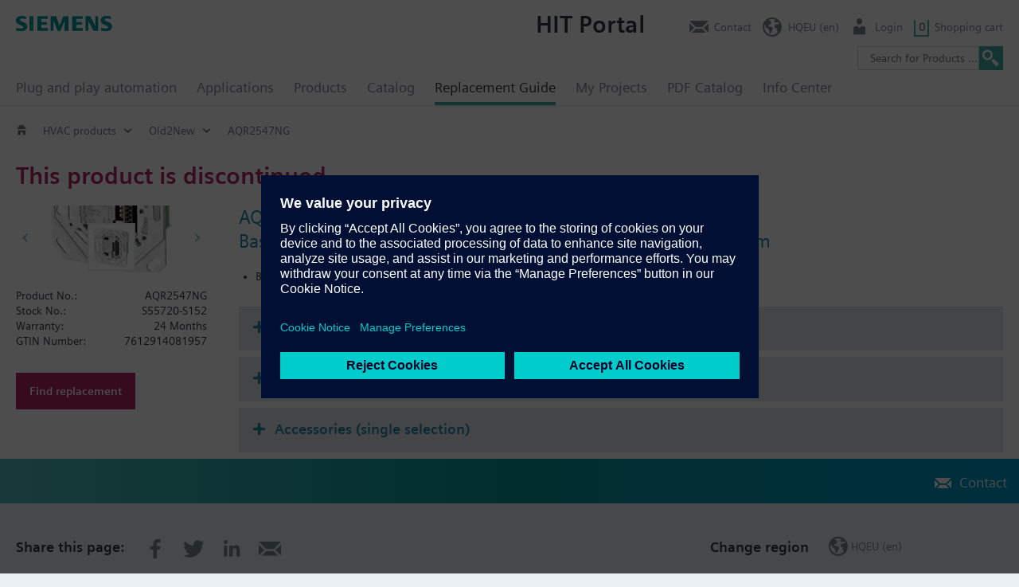

--- FILE ---
content_type: text/html; charset=utf-8
request_url: https://hit.sbt.siemens.com/RWD/app.aspx?module=Catalog&action=ShowProduct&key=S55720-S152&AspxAutoDetectCookieSupport=1
body_size: 3156
content:



<!DOCTYPE html>
<html lang="en">
<head>
    <meta charset="utf-8" />
    <meta name="viewport" content="width=device-width, initial-scale=1.0" />
    <title> HIT</title>
    <script src="https://assets.adobedtm.com/5dfc7d97c6fb/b2edbfa7680d/launch-d3d95c8f0da4-staging.min.js" async></script>

    <!-- IsDebugVersion:    False -->
<!-- isLegacy:          True -->
<script src="/RWD/App/ClientControllerConstants"></script>
    <link rel="stylesheet" href="/RWD/css/kernel/swiper.min.css?v=5txHYF-tGaO7Yzr7e471SDWsWfwva1tRH1oXY5OlQBw" />
    <link rel="stylesheet" href="/RWD/css/kernel/minified.css?v=P6DUH4mHvm6QmpGrw6nvrvF0dLFpOFsXvVEZM_xWrfw" />
    <script src="/RWD/js/kernel/swiper.min.js?v=hLjS_hmZ7kErY8ig_ePeWNPURZ1RwJW7e3ECr0OkFHg"></script>
    <script src="/RWD/js/kernel/minified.js?v=29A7YAHOqIo51RskDHbg7JcMK7TlzY_9FSJqmY_YuLw"></script>


            <script type="text/javascript" src="https://w3.siemens.com/ote/ote_config.js"></script>
            <script type="text/javascript" src="https://w3.siemens.com/ote/global/ote.js"></script>

</head>
<body class="">
    <div id="app">
        
        <div class="wp-wrp">
            <nav id="menu1" class="container">
                <div id="customerLogo"></div>
                <a id="menu1_x_lnkLogo" class="logo actionlink">
                    <img class="brand" src="/RWD/modules/hitBase/images/siemens-logo-en-2x.png" />
                </a>
                <a id="menuBurger" class="menuBurger"><span class="icon-reorder"></span></a>
                <a id="goUp" class=""><span class="icon-reorder"></span></a>
            </nav>
        </div>
        <section id="tools" class="container"></section>
        <section id="data" class="container"></section>
    </div>
    <section id="footer" class="">
            <div class="contact-bar">
                <ul class="actionlinklist container" id="footer_x_footerLinks"></ul>
            </div>
            <div class="container">
                <div id="footerGrp1">
                <ul class="actionlinklist" id="footer_x_lnkSocialMedia"></ul>
                <ul class="actionlinklist" id="footer_x_lnkRc2Title"></ul>
            </div>
            <ul class="actionlinklist P3" id="footer_x_footerData"></ul>
        </div>
    </section>
    <div id="darkpane"></div>
    <div id="glasspane"></div>
    <iframe id="cCom" name="cCom" src="about:blank" border="0" frameborder="0" framespacing="0"></iframe>
    <form name="initialParams">
        <input id="wR" type="hidden" value="/RWD/" />
        <input id="cT" type="hidden" value="639049206018940546" />
        <input id="uOmnit" type="hidden" value="true" />
        <input id="wId" type="hidden" value="25-065001.888" />
        <input id="tracing" type="hidden" />
        <input id="pDeepLink" type="hidden" value="Event/DataObjects?ACTION=StartSession&amp;MODULE=Kernel&amp;WINID=25-065001.888" />
        <input id="CustomizedGuiMode" type="hidden" value="" />
        <input id="kAI" type="hidden" value="60000" />
    </form>
</body>
</html>